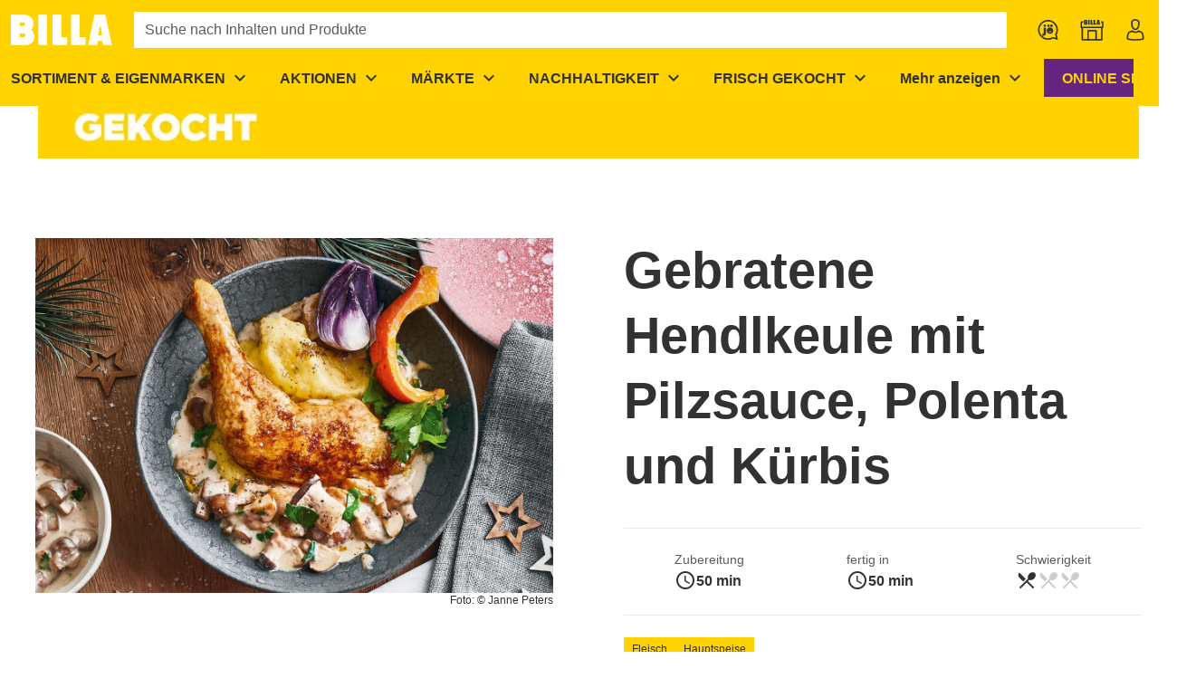

--- FILE ---
content_type: text/javascript; charset=utf-8
request_url: https://www.billa.at/_nuxt/CeBQ_xU9.js
body_size: -311
content:
import{c3 as n,c4 as l}from"./H3XYDTwC.js";var g="Expected a function";function d(t,a,r){var e=!0,i=!0;if(typeof t!="function")throw new TypeError(g);return l(r)&&(e="leading"in r?!!r.leading:e,i="trailing"in r?!!r.trailing:i),n(t,a,{leading:e,maxWait:a,trailing:i})}export{d as t};


--- FILE ---
content_type: text/javascript; charset=utf-8
request_url: https://www.billa.at/_nuxt/BH82RGaG.js
body_size: 2106
content:
const c={fish:"data:image/svg+xml,%3Csvg xmlns='http://www.w3.org/2000/svg' focusable='false' width='1em' height='1em' style='transform: rotate(360deg);' preserveAspectRatio='xMidYMid meet' viewBox='0 0 24 24'%3E%3Cpath d='M12 20l.755-3.022c-3.237-.187-6.162-1.575-7.01-3.402-.08.48-.218.918-.412 1.257C4.667 16 3.333 16 2 16c1.105 0 1.5-1.567 1.5-3.5S3.105 9 2 9c1.333 0 2.667 0 3.333 1.167.194.34.332.777.413 1.257.659-1.42 2.572-2.575 4.912-3.107L9 5c2 0 4 0 5.333.667 1.126.563 1.777 1.6 2.353 2.712C19.609 9.076 22 10.66 22 12.5c0 1.88-2.492 3.49-5.499 4.163-.83 1.096-1.64 2.115-2.334 2.67C13.333 20 12.667 20 12 20zm5-9a1 1 0 1 0 0 2 1 1 0 0 0 0-2z' fill='black'/%3E%3C/svg%3E%0A",meat:"data:image/svg+xml,%3Csvg version='1.1' xmlns='http://www.w3.org/2000/svg' x='0px' y='0px' width='191.386px' height='191.386px' viewBox='0 0 191.386 191.386' style='enable-background:new 0 0 191.386 191.386;' xml:space='preserve'%3E%3Cg%3E%3Cpath d='M191.192,43.137c-0.107-4.907-1.603-9.94-4.721-14.391c-5.474-7.834-13.97-12.104-23.691-11.534 c-12.158,0.756-27.56,5.953-42.455,10.975l-7.405,2.48c-6.121,2.036-11.972,2.326-19.38,2.695 c-9.618,0.479-21.574,1.068-38.429,5.941c-25.421,7.364-42.966,20.081-50.72,36.764c-2.883,6.186-4.24,12.852-4.286,19.678 C0.087,95.763,0,95.843,0,95.843v20.67c-0.038,7.466,1.611,15.148,4.931,22.639c8.893,19.993,34.636,35.072,59.889,35.072 c17.61,0,33.963-6.977,47.293-20.185c11.67-11.554,15.861-19,20.33-26.878c3.09-5.458,6.255-11.085,12.451-18.631 c5.306-6.47,12.098-9.632,19.287-12.978c10.184-4.743,20.715-9.648,25.916-23.888c0.95-2.631,1.371-5.448,1.238-8.299 l0.049-20.025C191.325,43.245,191.241,43.197,191.192,43.137z M13.762,80.426c6.464-13.896,21.754-24.682,44.22-31.19 c15.693-4.546,26.507-5.079,36.059-5.558c7.875-0.385,14.683-0.729,22.129-3.206l7.454-2.495 c14.258-4.811,29.001-9.79,39.793-10.458l1.082-0.03c5.398,0,10.304,2.615,13.493,7.175c2.85,4.076,3.763,8.966,2.385,12.757 c-3.735,10.211-11.157,13.68-20.578,18.062c-7.542,3.519-16.098,7.506-22.906,15.797c-6.745,8.233-10.167,14.262-13.461,20.111 c-4.256,7.546-7.951,14.062-18.605,24.61c-11.353,11.261-25.183,17.195-40.014,17.195c-23.52,0-44.12-14.719-50.438-28.934 C10.734,106.046,7.671,93.537,13.762,80.426z'/%3E%3Cpath d='M64.821,132.848c12.216,0,23.229-4.77,32.734-14.207c9.618-9.514,12.82-15.166,16.86-22.319 c3.357-5.949,7.152-12.671,14.49-21.61c8.3-10.113,18.422-14.824,26.541-18.607c9.795-4.57,13.145-6.524,15.217-12.232 c0.092-0.399-0.133-1.859-1.143-3.288c-0.721-1.036-2.344-2.771-5.013-2.771c-9.875,0.605-23.953,5.354-37.55,9.946l-7.514,2.519 c-8.801,2.921-16.595,3.308-24.862,3.723c-9.021,0.447-19.194,0.958-33.717,5.158C41.349,64.81,28.301,73.664,23.127,84.772 c-4.45,9.588-2.078,19.045,0.701,25.284C28.7,121.021,45.761,132.848,64.821,132.848z M63.905,75.477 c13.469,0,24.389,7.662,24.389,17.132c0,9.452-10.92,17.127-24.389,17.127c-13.481,0-24.403-7.676-24.403-17.127 C39.502,83.139,50.424,75.477,63.905,75.477z'/%3E%3C/g%3E%3C/svg%3E%0A",cart_checked:"data:image/svg+xml,%3Csvg xmlns='http://www.w3.org/2000/svg' width='24' height='24' viewBox='0 0 24 24' fill='none'%3E%3Cpath d='M5.01 20C5.01 18.9 5.9 18 7 18C8.1 18 9 18.9 9 20C9 21.1 8.1 22 7 22C5.9 22 5.01 21.1 5.01 20Z' fill='%23227744'/%3E%3Cpath d='M15.01 20C15.01 18.9 15.9 18 17 18C18.1 18 19 18.9 19 20C19 21.1 18.1 22 17 22C15.9 22 15.01 21.1 15.01 20Z' fill='%23227744'/%3E%3Cpath d='M15.55 13H8.1L7 15H19V17H7C5.48 17 4.52 15.37 5.25 14.03L6.6 11.59L3 4H1V2H4.27L8.53 11H15.55L19.25 4L21 4.96L17.3 11.97C16.96 12.59 16.3 13 15.55 13Z' fill='%23227744'/%3E%3Cpath d='M9.41421 4.24301L8 5.65723L11.5355 9.19276L17.1924 3.53591L15.7782 2.12169L11.5355 6.36433L9.41421 4.24301Z' fill='%23227744'/%3E%3C/svg%3E%0A",discount_collector:"data:image/svg+xml,%3Csvg width='17' height='20' viewBox='0 0 17 20' fill='none' xmlns='http://www.w3.org/2000/svg'%3E%3Cpath fill-rule='evenodd' clip-rule='evenodd' d='M11.3129 3.81295C11.5612 3.81295 11.7626 3.61151 11.7626 3.36331V0.44964C11.7626 0.201439 11.5612 0 11.3129 0C11.0647 0 10.8633 0.201439 10.8633 0.44964V3.36331C10.8633 3.61151 11.0647 3.81295 11.3129 3.81295ZM4.1187 3.81295C4.36691 3.81295 4.56835 3.61151 4.56835 3.36331V0.44964C4.56835 0.201439 4.36691 0 4.1187 0C3.8705 0 3.66906 0.201439 3.66906 0.44964V3.36331C3.66906 3.61151 3.8705 3.81295 4.1187 3.81295ZM15.8094 2.01439C15.8147 1.89119 15.7689 1.77068 15.6835 1.68165C15.5953 1.60252 15.4793 1.56025 15.3597 1.56475H12.6619V3.36331C12.6619 4.10881 12.0576 4.71223 11.3129 4.71223C10.5683 4.71223 9.96403 4.10881 9.96403 3.36331V1.56475H5.46763V3.36331C5.46763 4.10881 4.86421 4.71223 4.11871 4.71223C3.3732 4.71223 2.76978 4.10881 2.76978 3.36331V1.56475H0.521583C0.273381 1.56475 0.0719424 1.76619 0.0719424 2.01439C0.0719424 2.17626 0.00899281 3.59712 0 5.61151H15.7464C15.7554 3.50719 15.8094 2.06835 15.8094 2.01439ZM10.6385 14.1547C10.018 14.1547 9.51439 14.6583 9.51439 15.2788C9.51439 15.9002 10.018 16.4029 10.6385 16.4029C11.259 16.4029 11.7626 15.9002 11.7626 15.2788C11.7626 14.6583 11.259 14.1547 10.6385 14.1547ZM12.8156 9.22212C12.7896 9.2545 12.7581 9.28327 12.7248 9.30755H12.7428L4.42446 17.1763C4.34263 17.2563 4.23291 17.3022 4.11871 17.3022C3.9955 17.3022 3.8768 17.2509 3.79496 17.1583C3.6214 16.9883 3.61781 16.7086 3.78867 16.5351C3.79047 16.5333 3.79317 16.5306 3.79496 16.5288L12.1133 8.66007C12.268 8.46583 12.5513 8.43525 12.7455 8.58993C12.9397 8.7455 12.9712 9.02788 12.8156 9.22212ZM10.6385 17.3022C9.52158 17.3022 8.61511 16.3966 8.61511 15.2788C8.61511 14.161 9.52158 13.2554 10.6385 13.2554C11.7554 13.2554 12.6619 14.161 12.6619 15.2788C12.6619 16.3966 11.7554 17.3022 10.6385 17.3022ZM5.46763 8.08453C6.58543 8.08453 7.49101 8.99011 7.49101 10.1079C7.49101 11.2257 6.58543 12.1313 5.46763 12.1313C4.34982 12.1313 3.44424 11.2257 3.44424 10.1079C3.44424 8.99011 4.34982 8.08453 5.46763 8.08453ZM16.6996 19.4604C15.9847 15.1826 15.6637 10.848 15.7374 6.51079H0C0 10.4496 0.161871 16.0791 0.980216 19.6493C1.02968 19.8525 1.21133 19.9982 1.42086 20H16.259C16.5072 20 16.7086 19.7995 16.7086 19.5504C16.7086 19.5198 16.7059 19.4901 16.6996 19.4604ZM5.46763 11.232C6.08813 11.232 6.59173 10.7293 6.59173 10.1079C6.59173 9.48741 6.08813 8.98381 5.46763 8.98381C4.84712 8.98381 4.34353 9.48741 4.34353 10.1079C4.34353 10.7293 4.84712 11.232 5.46763 11.232Z' fill='%2333373A'/%3E%3C/svg%3E"},e={bakedgoods:"",clickcollect:"transfer_within_a_station",couponsaccepted:"local_play",creditcardaccepted:"credit_card",deliveryinfo:"local_shipping",deposit:"recycling",deposit_with_crates:"recycling",download:"file_download",efuel:"ev_station",euroaccepted:"euro",gasfuel:"",logged_in_user:"account_circle",nonfood:"",open:"av_timer",parkingspot:"local_parking",pickupavailable:"transfer_within_a_station",restaurant:"restaurant",topbarbannerinfo:"info_outline",wifi:"wifi",wine:"wine_bar"},C={custom:c,icon:e};export{C as d};


--- FILE ---
content_type: text/javascript; charset=utf-8
request_url: https://www.billa.at/_nuxt/S679Uatz.js
body_size: 120
content:
const __vite__mapDeps=(i,m=__vite__mapDeps,d=(m.f||(m.f=["./15ROoiUR.js","./H3XYDTwC.js","./entry.ByINgGUe.css","./COchBIi5.js","./C6xgu1-Y.js","./BKRS8239.js","./CN276lGW.js","./DPz9wiC4.js","./lazy-load-image.Bj26ZR5O.css","./BXfpZ5s6.js","./DK3KStfO.js","./BEvWbI5E.js","./Dq4gyuYY.js","./CAy_Ay25.js","./CYV95dYU.js","./BRNMv7rL.js","./button.DtgRnTiT.css","./age-verification.DIRasLZP.css"])))=>i.map(i=>d[i]);
import{d,v as f,U as _,ae as g,l as m,m as l,j as v,k as a,F as k,q as V,o,y as A,_ as y,u as B}from"./H3XYDTwC.js";import{_ as C}from"./Clu3suxE.js";const $={class:"ws-cms-components","data-test":"cms-components"},I=d({__name:"cms-components",props:{ageVerification:{},content:{},preloadFirst:{type:Boolean}},setup(u){const p=A(()=>y(()=>import("./15ROoiUR.js"),__vite__mapDeps([0,1,2,3,4,5,6,7,8,9,10,11,12,13,14,15,16,17]),import.meta.url)),s=u,e=f(!1),r=_(()=>B().$useCookie("customerAge"));return g(()=>{e.value=!!(s.ageVerification&&(r.value===void 0||r.value<s.ageVerification.minimumAge))}),(t,i)=>(o(),m("div",$,[a(e)?(o(),l(a(p),{key:0,content:t.ageVerification,onVerify:i[0]||(i[0]=n=>e.value=!1)},null,8,["content"])):v("",!0),(o(!0),m(k,null,V(t.content,(n,c)=>(o(),l(C,{key:`${n.kontentId}-${c}`,component:n,inert:a(e),preload:t.preloadFirst&&c===0},null,8,["component","inert","preload"]))),128))]))}});export{I as _};
